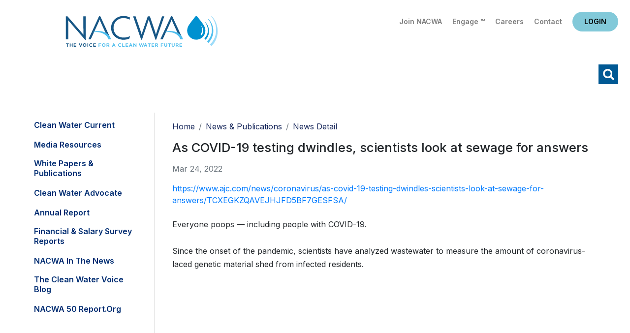

--- FILE ---
content_type: text/html; charset=utf-8
request_url: https://www.nacwa.org/news-publications/news-detail/2022/03/25/as-covid-19-testing-dwindles-scientists-look-at-sewage-for-answers
body_size: 45109
content:
 <!DOCTYPE html> <html lang="en"> <head> <meta charset="utf-8" /> <title>
	As COVID-19 testing dwindles, scientists look at sewage for answers
</title> <link href="/ResourcePackages/Bootstrap4/assets/dist/css/main.min.css?package=Bootstrap4" rel="stylesheet" type="text/css" /> <meta name="viewport" content="width=device-width, initial-scale=1, shrink-to-fit=no"> <script src="https://ajax.googleapis.com/ajax/libs/jquery/3.5.1/jquery.min.js"></script> <script src="/ResourcePackages/Bootstrap4/assets/dist/js/bootstrap.min.js"></script> <link href="https://fonts.googleapis.com/css2?family=Inter:wght@400;500;600;700;800;900&display=swap" rel="stylesheet"> <link rel="stylesheet" media="screen" href="//use.fontawesome.com/releases/v5.4.1/css/all.css"> <link rel="stylesheet" media="screen" href="/CSS/nacwa2020/jquery-simple-mobilemenu.css"> <link href="/backtotop/css/backTop.css" type="text/css" rel="stylesheet" media="all"> <link href="//kendo.cdn.telerik.com/2020.3.1118/styles/kendo.common.min.css" media="all" rel="stylesheet" type="text/css"> <link href="/CSS/nacwa2020/2020nacwa.css?v1.3" rel="stylesheet" type="text/css"> <!-- Google tag (gtag.js) --> <script async src="https://www.googletagmanager.com/gtag/js?id=G-EJGD0H9EQT"></script> <script>
  window.dataLayer = window.dataLayer || [];
  function gtag(){dataLayer.push(arguments);}
  gtag('js', new Date());

  gtag('config', 'G-EJGD0H9EQT');
    </script> <script type="text/javascript">

    $(document).ready (function () {
        jQuery(".mobileNavTop").detach().appendTo('.mobile_menu_top');
    });
</script><meta name="Generator" content="Sitefinity 15.2.8424.0 DX" /><link rel="canonical" href="https://www.nacwa.org/news-publications/news-detail/2022/03/25/as-covid-19-testing-dwindles-scientists-look-at-sewage-for-answers" /><meta name="viewport" content="width=device-width, initial-scale=1.0" /><script type="text/javascript">
	(function() {var _rdDeviceWidth = (window.innerWidth > 0) ? window.innerWidth : screen.width;var _rdDeviceHeight = (window.innerHeight > 0) ? window.innerHeight : screen.height;var _rdOrientation = (window.width > window.height) ? 'landscape' : 'portrait';})();
</script></head> <body  class="subsubpage"> <script src="/ScriptResource.axd?d=6DQe8ARl7A9TiuWej5ttCr9myuljUCr35mpK2uL_CePZkPbTSeXlcCMJeapvsHyfbpB-MZHbHahsu1BW8e_7uFtgmNObv-KlKoz-P63dyQs8vBQqvPStR_9EGUjSsJvHJ9afNbRYQePE2HIe_ARL61FB5YbkPoRwXR-LhYW687EWJZip9-Mo8uSrsxYc74sZ0&amp;t=ffffffffb57ac1f5" type="text/javascript"></script><script src="/ScriptResource.axd?d=74FHISOx3fOPKwLxL0RMYlNtmgvbvgx_AEnbBp6nqF9PaeqpGV3bL9Cy3gCtchnTC2_e0XeLYJAGKiBGt5x5EmYtiybPgtUHFtcrF4MVD0iWwBtZhn0G7ph9mL4Tu9Yf38DUAKqEXB8lkl9lhdWALZ3MYp_74mIt84AmOGR-UgZyFv_M-J9kCFUrgj-Sze8l0&amp;t=ffffffffb57ac1f5" type="text/javascript"></script><script src="/ScriptResource.axd?d=BipRCKUteAIr0PTUVR7xo7MQNLlTL1usoeWcf5M3Ox095lPzlQW3k6TbQRVL60LXI4Wkvr-ShtPzLxCIRZVnZFal6AIq7aIGz7taFDh88-leNFgtuP_xHnnOeBHA1DwxFS9Hw2k1oHFVSnRgQqcQk_Q7jLhBrFcqy1ZRqPSd5_YrJmAXCftimDHxr-Rjd93s0&amp;t=ffffffffb57ac1f5" type="text/javascript"></script> <header class="px-4 pt-3"> <div class="headerTop d-flex flex-column flex-md-row"> <div class="headlogo order-2 order-md-1 p-3 text-center text-md-left"><a href="/home">Home</a></div> <div class="utility order-1 order-md-2 flex-grow-1 text-right pt-2"> <div class="utilityLinks">
<div id="utilityNavHere_TC6AE125E023_Col00" class="sf_colsIn" data-sf-element="Container" data-placeholder-label="NonSearchableContainer">
<div >
    <div ><a href="/about-us/join-nacwa">Join NACWA</a>
<a href="https://www.nacwaengage.org/home/memberhome">Engage &trade;</a>
<a href="https://jobs.nacwa.org/jobs">Careers</a>
<a href="/about-us/staff-directory">Contact</a></div>    
</div>
</div>

</div> <div class="headlogin">
<div id="loginHere_TC6AE125E022_Col00" class="sf_colsIn" data-sf-element="Container" data-placeholder-label="NonSearchableContainer"><div id="data">
    <small>Loading...</small>
</div>

<script language="JavaScript">
    (function ($) {
        $(function () {
            $.ajax({
                url: '/rest-api/ajax-widget-data?url=' + window.location.href,
                cache: false,
                success: function (response) {
                    debugger;
                    if (response && response.ViewData) {
                        var data = response.ViewData;
                        $('#data')[0].innerHTML = data;
                    }
                    else {
                        $('#data')[0].innerHTML = "Unknown response (" + response + ")";
                    }
                }
            });
        });
    }(jQuery));
</script>
</div></div> </div> </div> <div class="headerBtm mt-0 mt-md-2 text-right"> <div class="navwrap">
<div id="navHere_TC6AE125E021_Col00" class="sf_colsIn" data-sf-element="Container" data-placeholder-label="NonSearchableContainer">




<div  style="display:none" class="vtcDDown">

        

        

        <div class="sfNavWrp sfNavHorizontalDropDownWrp" id='navbar-1'>
            <ul id="navigationUl"  class="sfNavHorizontalDropDown sfNavList">
        <li >
            <a href="/my-nacwa" >My NACWA</a>
        </li>
        <li >
            <a  href="/issues-in-depth" id='navbarDropdownMenuLink-1'>Issues Overview</a>
            <ul id='childNodesContainer'>
                            <li>
                <a  href="/issues-in-depth/paying-for-clean-water" >Paying for Clean Water</a>
            </li>
            <li>
                <a  href="/issues-in-depth/advancing-smarter-more-holistic-regulations" >Advancing Smarter Regulations &amp; Enforcement</a>
            </li>
            <li>
                <a  href="/issues-in-depth/promoting-innovation-to-address-21st-century-challenges" >Promoting Innovation to Address 21st Century Challenges</a>
            </li>
            <li>
                <a  href="/issues-in-depth/modernizing-the-clean-water-paradigm" >Modernizing the Clean Water Paradigm</a>
            </li>

            </ul>
        </li>
        <li >
            <a  href="/advocacy-analysis" id='navbarDropdownMenuLink-1'>Advocacy &amp; Analysis</a>
            <ul id='childNodesContainer'>
                            <li>
                <a  href="/advocacy-analysis/advocacy-alerts" >Advocacy Alerts</a>
            </li>
            <li>
                <a href="/advocacy-analysis/campaigns" >
                    Advocacy Priorities 

                </a>
                <ul id='childNodesContainer'>
                                <li>
                <a href="/advocacy-analysis/campaigns/pfas" >
                    PFAS

                </a>
                <ul id='childNodesContainer'>
                                <li>
                <a  href="/advocacy-analysis/campaigns/pfas/biosolids-communications-toolkit" >Biosolids Communications Toolkit&#160;</a>
            </li>

                </ul>
            </li>
            <li>
                <a  href="/advocacy-analysis/campaigns/environmental-justice" >Environmental Justice</a>
            </li>
            <li>
                <a  href="/advocacy-analysis/campaigns/biosolids" >Biosolids</a>
            </li>
            <li>
                <a  href="/advocacy-analysis/campaigns/communications" >Communications </a>
            </li>
            <li>
                <a  href="/advocacy-analysis/campaigns/climate-adaptation-resiliency" >Climate Adaptation &amp; Resiliency</a>
            </li>
            <li>
                <a  href="/advocacy-analysis/campaigns/nutrients-farm-bill" >Nutrients &amp; Farm Bill </a>
            </li>
            <li>
                <a  href="/advocacy-analysis/campaigns/infrastructure-funding-affordability" >Infrastructure Funding &amp; Affordability </a>
            </li>
            <li>
                <a  href="/advocacy-analysis/campaigns/water-infrastructure-flexibility-act" >Integrated Planning </a>
            </li>
            <li>
                <a  href="/advocacy-analysis/campaigns/national-stormwater-advocacy-network" >Stormwater</a>
            </li>
            <li>
                <a  href="/advocacy-analysis/campaigns/toilets-are-not-trashcans" >Toilets Are Not Trashcans</a>
            </li>
            <li>
                <a  href="/advocacy-analysis/campaigns/tax-exempt-municipal-bond-resource-hub" >Tax-Exempt Municipal Bonds</a>
            </li>
            <li>
                <a  href="/advocacy-analysis/campaigns/affordable-water-resilient-communities-campaign" >Affordable Water, Resilient Communities Campaign</a>
            </li>
            <li>
                <a  href="/advocacy-analysis/campaigns/cwa-sdwa-intersection" >CWA-SDWA Intersection</a>
            </li>
            <li>
                <a  href="/advocacy-analysis/campaigns/water-resources-utility-of-the-future" >Water Resources Utility of the Future </a>
            </li>
            <li>
                <a  href="/advocacy-analysis/campaigns/water-quality-nutrients-nonpoint-source-issues" >Water Quantity/Water Quality Nexus </a>
            </li>

                </ul>
            </li>
            <li>
                <a  href="/advocacy-analysis/congressional-tb" >Congressional Toolbox</a>
            </li>
            <li>
                <a  href="/advocacy-analysis/legislative-updates" >Legislative Updates</a>
            </li>
            <li>
                <a  href="/advocacy-analysis/regulatory-updates" >Regulatory Updates</a>
            </li>
            <li>
                <a  href="/advocacy-analysis/communications-updates" >Communications Updates</a>
            </li>
            <li>
                <a  href="/advocacy-analysis/litigation-tracking" >Litigation Tracking</a>
            </li>

            </ul>
        </li>
        <li >
            <a  href="/news-publications" id='navbarDropdownMenuLink-1'>News &amp; Publications</a>
            <ul id='childNodesContainer'>
                            <li>
                <a  href="/news-publications/clean-water-current---clean-current" >Clean Water Current</a>
            </li>
            <li>
                <a  href="/news-publications/media-resources" >Media Resources</a>
            </li>
            <li>
                <a  href="/news-publications/white-papers-publications" >White Papers &amp; Publications</a>
            </li>
            <li>
                <a  href="/news-publications/clean-water-advocate" >Clean Water Advocate</a>
            </li>
            <li>
                <a  href="/news-publications/annual-report" >Annual Report</a>
            </li>
            <li>
                <a  href="/news-publications/financial-survey-nacwa-index" >Financial &amp; Salary Survey Reports</a>
            </li>
            <li>
                <a  href="/news-publications/nacwa-news" >NACWA in the News</a>
            </li>
            <li>
                <a  href="/news-publications/the-water-voice" >The Clean Water Voice Blog</a>
            </li>
            <li>
                <a  href="/news-publications/nacwa-50-report" >NACWA 50 Report.org</a>
            </li>

            </ul>
        </li>
        <li >
            <a  href="/conferences-events" id='navbarDropdownMenuLink-1'>Conferences &amp; Events</a>
            <ul id='childNodesContainer'>
                            <li>
                <a  href="/conferences-events/events-at-a-glance" >Events at a Glance</a>
            </li>
            <li>
                <a  href="/conferences-events/2026-winter-conference" >2026 Winter Conference</a>
            </li>
            <li>
                <a  href="/conferences-events/2025-pretreatment-virtual-workshop" >2025 Pretreatment Virtual Workshop</a>
            </li>
            <li>
                <a  href="/conferences-events/26sponsorship" >Sponsorship Opportunities</a>
            </li>
            <li>
                <a  href="/conferences-events/events-archive" >Events Archive</a>
            </li>

            </ul>
        </li>
        <li >
            <a  href="/resources" id='navbarDropdownMenuLink-1'>Resources</a>
            <ul id='childNodesContainer'>
                            <li>
                <a  href="/resources/my-nacwa" >My NACWA</a>
            </li>
            <li>
                <a  href="/resources/membership-directory" >Membership Directory</a>
            </li>
            <li>
                <a  href="/resources/career-center" >Clean Water Careers</a>
            </li>
            <li>
                <a  href="/resources/congressional-toolbox" >Congressional Toolbox</a>
            </li>
            <li>
                <a  href="/resources/core-leadership" >Core Leadership</a>
            </li>

            </ul>
        </li>
        <li >
            <a  href="/about-us" id='navbarDropdownMenuLink-1'>About Us</a>
            <ul id='childNodesContainer'>
                            <li>
                <a href="/about-us/join-nacwa" >
                    Join NACWA

                </a>
                <ul id='childNodesContainer'>
                                <li>
                <a  href="/about-us/join-nacwa/how-to-join" >How to Join</a>
            </li>
            <li>
                <a  href="/about-us/join-nacwa/why-nacwa-why-now" >Why NACWA? Why Now?</a>
            </li>
            <li>
                <a  href="/about-us/join-nacwa/membership-dues-schedule" >Membership Dues</a>
            </li>
            <li>
                <a  href="/about-us/join-nacwa/request-information" >Request Information</a>
            </li>

                </ul>
            </li>
            <li>
                <a  href="/about-us/board-of-directors" >Board of Directors</a>
            </li>
            <li>
                <a  href="/about-us/committees-workgroups" >Committees</a>
            </li>
            <li>
                <a  href="/about-us/member-agencies-affiliates" >Member Agencies &amp; Affiliates</a>
            </li>
            <li>
                <a  href="/about-us/staff-directory" >Staff Directory</a>
            </li>
            <li>
                <a href="/about-us/awards" >
                    Awards Programs

                </a>
                <ul id='childNodesContainer'>
                                <li>
                <a  href="/about-us/awards/nacwa-awards-shop" >Awards Shop</a>
            </li>
            <li>
                <a href="/about-us/awards/cwa" >
                    Clean Water Advocate Recognition Program

                </a>
                <ul id='childNodesContainer'>
                                <li>
                <a  href="/about-us/awards/cwa/advocacy-honorees" >Current CWA Honorees</a>
            </li>
            <li>
                <a  href="/about-us/awards/cwa/cwa-past-honorees" >CWA Past Honorees</a>
            </li>

                </ul>
            </li>
            <li>
                <a href="/about-us/awards/eim" >
                    Excellence in Management Recognition Program

                </a>
                <ul id='childNodesContainer'>
                                <li>
                <a  href="/about-us/awards/eim/eim-past-honorees" >EIM Past Honorees</a>
            </li>

                </ul>
            </li>
            <li>
                <a href="/about-us/awards/hall-of-fame" >
                    Hall of Fame

                </a>
                <ul id='childNodesContainer'>
                                <li>
                <a  href="/about-us/awards/hall-of-fame/hall-of-fame-past-honorees" >Hall of Famers</a>
            </li>

                </ul>
            </li>
            <li>
                <a href="/about-us/awards/neaa" >
                    National Environmental Achievement Awards

                </a>
                <ul id='childNodesContainer'>
                                <li>
                <a  href="/about-us/awards/neaa/neaa-honorees" >Current NEAA Honorees</a>
            </li>
            <li>
                <a  href="/about-us/awards/neaa/neaa-past-honorees" >NEAA Past Honorees</a>
            </li>

                </ul>
            </li>
            <li>
                <a href="/about-us/awards/peak" >
                    Peak Performance Awards

                </a>
                <ul id='childNodesContainer'>
                                <li>
                <a  href="/about-us/awards/peak/peak-application" >Peak Award Application</a>
            </li>
            <li>
                <a  href="/about-us/awards/peak/peak-honorees" >Current Peak Honorees</a>
            </li>
            <li>
                <a  href="/about-us/awards/peak/peak-past-honorees" >Peak Past Honorees</a>
            </li>
            <li>
                <a  href="/about-us/awards/peak/peak-video-archive" >Peak Video Archive</a>
            </li>
            <li>
                <a  href="/about-us/awards/peak/peak-performance-wear" >Peak Performance Wear</a>
            </li>

                </ul>
            </li>
            <li>
                <a  href="/about-us/awards/uotft" >Utility of the Future Today Recognition Program</a>
            </li>

                </ul>
            </li>
            <li>
                <a  href="/about-us/member-spotlight" >Member Spotlight</a>
            </li>
            <li>
                <a  href="/about-us/association-governance" >Association Governance</a>
            </li>

            </ul>
        </li>
            </ul>
        </div>

</div>







<script type="text/javascript">
    function navReady() {
       
        $(".vtcDDown").css("display", "block");
        $("#childNodesContainer").width(500);
    }
 
    $(document).ready(function ($) {
        var whetherToOpenOnClick = false;

        var kendoMenu = $('.sfNavHorizontalDropDown').not('.k-menu').kendoMenu({
            animation: false,
            openOnClick: whetherToOpenOnClick,
            open:
            
                function (e) {
                if (window.DataIntelligenceSubmitScript) {
                    var item = $(e.item);

                    DataIntelligenceSubmitScript._client.sentenceClient.writeSentence({
                        predicate: "Toggle navigation",
                        object: item.find("a:first").text(),
                        objectMetadata: [
                                                    {
                                                        'K': 'PageTitle',
                                                        'V': document.title
                                                    },
                                                    {
                                                        'K': 'PageUrl',
                                                        'V': location.href
                                                    }
                        ]
                    });
                }
                }
        }).data('kendoMenu');

        if (whetherToOpenOnClick && kendoMenu) {
            jQuery(kendoMenu.element).find("li:has(ul) > a").attr("href", "javascript:void(0)");
        }

        navReady();
    });


</script>
</div></div> <a class="schike" href="#">Search</a> </div> </header> <div class="searchwrap"> <div class="searchinner"> <div class="container p-2"> <div class="row"> <div class="col"><div class="schInner"><div class="schhere">

<div class="form-inline">
<div class="form-group sf-search-input-wrapper" role="search">
    <input type="search" title="Search input" placeholder="Search" id="d4e3a338-7bc4-43fd-b1d8-53dbba55dc4f" class="form-control" value="" aria-autocomplete="both" aria-describedby='SearchInfo-1' />
    <button type="button" class="btn btn-primary ml-2" id="28abd7e9-c1c1-4faf-976e-84574a67bb86" >Search</button>
    <span id='SearchInfo-1' aria-hidden="true" hidden>When autocomplete results are available use up and down arrows to review and enter to select.</span>
</div>

<input type="hidden" data-sf-role="resultsUrl" value="/search-results" />
<input type="hidden" data-sf-role="indexCatalogue" value="main" />
<input type="hidden" data-sf-role="wordsMode" value="AllWords" />
<input type="hidden" data-sf-role="disableSuggestions" value='true' />
<input type="hidden" data-sf-role="minSuggestionLength" value="3" />
<input type="hidden" data-sf-role="suggestionFields" value="Title,Content" />
<input type="hidden" data-sf-role="language" value="en" />
<input type="hidden" data-sf-role="siteId" value="f1bf76be-1dca-4780-8218-29ed1fc8ff42" />
<input type="hidden" data-sf-role="suggestionsRoute" value="/restapi/search/suggestions" />
<input type="hidden" data-sf-role="searchTextBoxId" value='#d4e3a338-7bc4-43fd-b1d8-53dbba55dc4f' />
<input type="hidden" data-sf-role="searchButtonId" value='#28abd7e9-c1c1-4faf-976e-84574a67bb86' />
</div>




</div><a id="schclose" href="javascript:void(0)">X</a></div></div> </div> </div> </div> </div> <main class="pt-3"> <div class="container pb-3"> <div class="row"> <div class="l3Columns"> <div class="l3Left"> <div class="leftNav">
<div id="l3leftcolHolder_TC6AE125E020_Col00" class="sf_colsIn" data-sf-element="Container" data-placeholder-label="NonSearchableContainer">




<div>
    

      <ul class="collapsibleNav">
     <li class="">

                 <a href="/news-publications/clean-water-current---clean-current" target="_self">Clean Water Current</a>

</li>
     <li class="">

                 <a href="/news-publications/media-resources" target="_self">Media Resources</a>

</li>
     <li class="">

                 <a href="/news-publications/white-papers-publications" target="_self">White Papers &amp; Publications</a>

</li>
     <li class="">

                 <a href="/news-publications/clean-water-advocate" target="_self">Clean Water Advocate</a>

</li>
     <li class="">

                 <a href="/news-publications/annual-report" target="_self">Annual Report</a>

</li>
     <li class="">

                 <a href="/news-publications/financial-survey-nacwa-index" target="_self">Financial &amp; Salary Survey Reports</a>

</li>
     <li class="">

                 <a href="/news-publications/nacwa-news" target="_self">NACWA in the News</a>

</li>
     <li class="">

                 <a href="/news-publications/the-water-voice" target="_self">The Clean Water Voice Blog</a>

</li>
     <li class="">

                 <a href="/news-publications/nacwa-50-report" target="_blank">NACWA 50 Report.org</a>

</li>
    </ul>
    <script>
        var toggler = document.getElementsByClassName("toggleTree mainTree");
        var i;

        for (i = 0; i < toggler.length; i++) {
            toggler[i].addEventListener("click", function () {
                this.parentElement.querySelector(".nested").classList.toggle("active");
                this.classList.toggle("tt-down");
            });
        }
        $(".current > ul.nested").addClass('active');
        $(".current > .toggleTree").addClass('tt-down');
    </script>
</div>





</div></div> <div></div> </div> <div class="l3Right"> <div class="px-3 px-lg-0"> <div class="l3crumbs py-2">
<div id="breadSocialHolder_TC6AE125E019_Col00" class="sf_colsIn" data-sf-element="Container" data-placeholder-label="NonSearchableContainer">
<div>
    <nav aria-label="Full path to the current page">
        <ol class="sf-breadscrumb breadcrumb">
                    <li class="breadcrumb-item"><a href="/">Home </a></li>
                    <li class="breadcrumb-item"><a href="/news-publications">News &amp; Publications </a></li>
                    <li class="breadcrumb-item active" aria-current="page">News Detail</li>
        </ol>
    </nav>
</div>
</div></div> <div class="l3title">
</div> <div class="l3content">

<div >
    <h3>
        <span >As COVID-19 testing dwindles, scientists look at sewage for answers</span>

    </h3>

    <div class="text-muted my-3">
        Mar 24, 2022
        
        
    </div>
    <div ><a href="https://www.ajc.com/news/coronavirus/as-covid-19-testing-dwindles-scientists-look-at-sewage-for-answers/TCXEGKZQAVEJHJFD5BF7GESFSA/">https://www.ajc.com/news/coronavirus/as-covid-19-testing-dwindles-scientists-look-at-sewage-for-answers/TCXEGKZQAVEJHJFD5BF7GESFSA/</a><br />
<br />
<div>
<div>
<p data-index="1">Everyone poops &mdash; including people with COVID-19.<br />
<br />
Since the onset of the pandemic, scientists have analyzed wastewater to measure the amount of coronavirus-laced genetic material shed from infected residents.</p>
</div>
</div>
<div>
<div>
<div>
<div id="div-id-RP01-Story-Desktop" data-google-query-id="CLaMiaK6j_cCFV3t9QIdVfQJZw">
<div id="google_ads_iframe_/21849707860/atlanta_np/ajc_web_default/news/coronavirus_3__container__"><iframe id="google_ads_iframe_/21849707860/atlanta_np/ajc_web_default/news/coronavirus_3" name="google_ads_iframe_/21849707860/atlanta_np/ajc_web_default/news/coronavirus_3" title="3rd party ad content" width="300" height="600" scrolling="no" marginwidth="0" marginheight="0" frameborder="0" role="region" aria-label="Advertisement" tabindex="0" data-google-container-id="4" data-load-complete="true"></iframe></div>
</div>
</div>
<p data-index="2">Since the onset of the pandemic, scientists have analyzed wastewater to measure the amount of coronavirus-laced genetic material shed from infected residents. They&rsquo;re able to use that data to identify p ...</p>
<div>&nbsp;</div>
</div>
</div>
<div><span style="color: #313132; font-family: Gordita, Arial, sans-serif; font-size: 14px;"><br />
</span></div></div>

    
</div></div> </div> </div> </div> </div> </div><div>
</div> </main> <footer class="py-5"> <div class="container"> <div class="row"> <div class="col-12 col-lg-3 footOne"> 
<div id="footOne_TC6AE125E024_Col00" class="sf_colsIn" data-sf-element="Container" data-placeholder-label="NonSearchableContainer">
<div class="mb-3" >
    <div ><a href="/home"><img src="/images/default-source/default-2021/nacwa-logo-white-f.svg?sfvrsn=10fb61_0" alt="nacwa-logo-white-f" title="nacwa-logo-white-f" data-displaymode="Original" /></a></div>    
</div>
</div><div id="footOne_TC6AE125E025_Col00" class="sf_colsIn" data-sf-element="Container" data-placeholder-label="NonSearchableContainer">
<div >
    <div ><p>1130 Connecticut Ave NW<br />Suite 1050<br />Washington D.C. 20036</p><p><em class="fas fa-phone"></em>&nbsp;202.833.2672</p><p><em class="fas fa-fax"></em>&nbsp;888.267.9505</p><p><em class="fas fa-envelope"></em>&nbsp;<a href="mailto:info@nacwa.org">info@nacwa.org</a></p></div>    
</div>
</div> </div> <div class="col-12 col-lg-9"> <div class="row"> <div class="col-12 col-md-4 footTwo"> 
<div id="footTwo_TC6AE125E030_Col00" class="sf_colsIn" data-sf-element="Container" data-placeholder-label="NonSearchableContainer">
<div >
    <div ><ul class="list-unstyled"><li><a href="/issues-in-depth">Issues Overview</a></li><li><a href="/news-publications">News &amp; Publications</a></li><li><a href="/resources">Resources</a></li></ul></div>    
</div>
</div> </div> <div class="col-12 col-md-4  footThree"> 
<div id="footThree_TC6AE125E029_Col00" class="sf_colsIn" data-sf-element="Container" data-placeholder-label="NonSearchableContainer">
<div >
    <div ><ul class="list-unstyled"><li><a href="/advocacy-analysis">Advocacy &amp; Analysis</a></li><li><a href="/conferences-events">Conferences &amp; Events</a></li><li><a href="/about-us">About Us</a></li></ul></div>    
</div>
</div> </div> <div class="ccol-12 col-md-4 footFour"> 
<div id="footFour_TC6AE125E028_Col00" class="sf_colsIn" data-sf-element="Container" data-placeholder-label="NonSearchableContainer">
<div >
    <div >Follow Us
<div class="footsocial"><a class="fs-fb" href="https://www.facebook.com/National-Association-of-Clean-Water-Agencies-1861367844098838/"></a><a class="fs-tw" href="https://twitter.com/nacwa"></a><a class="fs-li" href="https://www.linkedin.com/company/national-association-of-clean-water-agencies-nacwa-"></a><a class="fs-yt" href="https://www.youtube.com/nacwaorg"></a></div></div>    
</div>
</div> </div> </div> <div class="footUtCright"> <div class="row"><div class="col-12 col-lg-8 footUtility">
<div id="footUtility_TC6AE125E026_Col00" class="sf_colsIn" data-sf-element="Container" data-placeholder-label="NonSearchableContainer">
<div >
    <div ><a href="/terms-conditions">Terms of Use</a>&nbsp;|&nbsp;<a href="/sitemap">Sitemap</a>&nbsp;|&nbsp;<a href="/about-us/staff-directory">Contact Us</a></div>    
</div>
</div></div><div class="col-12 col-lg-4 footUtility">
<div id="footCright_TC6AE125E027_Col00" class="sf_colsIn" data-sf-element="Container" data-placeholder-label="NonSearchableContainer">
<div >
    <div >&copy; 2026 NACWA</div>    
</div>
</div></div></div> </div> </div> </div> </div> </footer> <a id='backTop'>Back To Top</a> <div class="mobileNavTop"> 

<div class="form-inline">
<div class="form-group sf-search-input-wrapper" role="search">
    <input type="search" title="Search input" placeholder="Search" id="0b555fa8-944e-46dd-8598-1e3cd7b76b0d" class="form-control" value="" aria-autocomplete="both" aria-describedby='SearchInfo-2' />
    <button type="button" class="btn btn-primary ml-2" id="437814fd-2724-40a7-b91a-5a4551ffa636" >Search</button>
    <span id='SearchInfo-2' aria-hidden="true" hidden>When autocomplete results are available use up and down arrows to review and enter to select.</span>
</div>

<input type="hidden" data-sf-role="resultsUrl" value="/search-results" />
<input type="hidden" data-sf-role="indexCatalogue" value="main" />
<input type="hidden" data-sf-role="wordsMode" value="AllWords" />
<input type="hidden" data-sf-role="disableSuggestions" value='true' />
<input type="hidden" data-sf-role="minSuggestionLength" value="3" />
<input type="hidden" data-sf-role="suggestionFields" value="Title,Content" />
<input type="hidden" data-sf-role="language" value="en" />
<input type="hidden" data-sf-role="siteId" value="f1bf76be-1dca-4780-8218-29ed1fc8ff42" />
<input type="hidden" data-sf-role="suggestionsRoute" value="/restapi/search/suggestions" />
<input type="hidden" data-sf-role="searchTextBoxId" value='#0b555fa8-944e-46dd-8598-1e3cd7b76b0d' />
<input type="hidden" data-sf-role="searchButtonId" value='#437814fd-2724-40a7-b91a-5a4551ffa636' />
</div>




<div id="mobileTop_TC6AE125E032_Col00" class="sf_colsIn" data-sf-element="Container" data-placeholder-label="NonSearchableContainer">
<div class="mobile-eyebrow" >
    <div ><a class="ebJoin" href="/about-us/join-nacwa">Join NACWA</a> <a class="ebEngage" href="https://www.nacwaengage.org/home/memberhome">Engage&trade;</a>
<a class="ebCareers" href="/resources/career-center">Careers</a> <a class="ebContact" href="/about-us/staff-directory">Contact Us</a><!-- HIDING BLOG LINK <a class="ebBlog" href="https://thewatervoice.org/" target="_blank">Blog</a> --></div>    
</div>
</div> </div> 
<div id="mobileBottom_TC6AE125E031_Col00" class="sf_colsIn" data-sf-element="Container" data-placeholder-label="NonSearchableContainer">



<div>
    
    <ul class="mobile_menu">
        <div class="mobile_menu_top"></div>    
    <li class="">

            <a href="/my-nacwa" target="_self">My NACWA</a>

    </li>
    <li class="">

            <a href="/issues-in-depth" target="_self">Issues Overview</a><span></span>

                <ul class="submenu">
    <li class="">

            <a href="/issues-in-depth/paying-for-clean-water" target="_self">Paying for Clean Water</a>

    </li>
    <li class="">

            <a href="/issues-in-depth/advancing-smarter-more-holistic-regulations" target="_self">Advancing Smarter Regulations &amp; Enforcement</a>

    </li>
    <li class="">

            <a href="/issues-in-depth/promoting-innovation-to-address-21st-century-challenges" target="_self">Promoting Innovation to Address 21st Century Challenges</a>

    </li>
    <li class="">

            <a href="/issues-in-depth/modernizing-the-clean-water-paradigm" target="_self">Modernizing the Clean Water Paradigm</a>

    </li>
                </ul>
    </li>
    <li class="">

            <a href="/advocacy-analysis" target="_self">Advocacy &amp; Analysis</a><span></span>

                <ul class="submenu">
    <li class="">

            <a href="/advocacy-analysis/advocacy-alerts" target="_self">Advocacy Alerts</a>

    </li>
    <li class="">

            <a href="/advocacy-analysis/campaigns" target="_self">Advocacy Priorities </a><span></span>

                <ul class="submenu">
    <li class="">

            <a href="/advocacy-analysis/campaigns/pfas" target="_self">PFAS</a><span></span>

                <ul class="submenu">
    <li class="">

            <a href="/advocacy-analysis/campaigns/pfas/biosolids-communications-toolkit" target="_self">Biosolids Communications Toolkit&#160;</a>

    </li>
                </ul>
    </li>
    <li class="">

            <a href="/advocacy-analysis/campaigns/environmental-justice" target="_self">Environmental Justice</a>

    </li>
    <li class="">

            <a href="/advocacy-analysis/campaigns/biosolids" target="_self">Biosolids</a>

    </li>
    <li class="">

            <a href="/advocacy-analysis/campaigns/communications" target="_self">Communications </a>

    </li>
    <li class="">

            <a href="/advocacy-analysis/campaigns/climate-adaptation-resiliency" target="_self">Climate Adaptation &amp; Resiliency</a>

    </li>
    <li class="">

            <a href="/advocacy-analysis/campaigns/nutrients-farm-bill" target="_self">Nutrients &amp; Farm Bill </a>

    </li>
    <li class="">

            <a href="/advocacy-analysis/campaigns/infrastructure-funding-affordability" target="_self">Infrastructure Funding &amp; Affordability </a>

    </li>
    <li class="">

            <a href="/advocacy-analysis/campaigns/water-infrastructure-flexibility-act" target="_self">Integrated Planning </a>

    </li>
    <li class="">

            <a href="/advocacy-analysis/campaigns/national-stormwater-advocacy-network" target="_self">Stormwater</a>

    </li>
    <li class="">

            <a href="/advocacy-analysis/campaigns/toilets-are-not-trashcans" target="_self">Toilets Are Not Trashcans</a>

    </li>
    <li class="">

            <a href="/advocacy-analysis/campaigns/tax-exempt-municipal-bond-resource-hub" target="_self">Tax-Exempt Municipal Bonds</a>

    </li>
    <li class="">

            <a href="/advocacy-analysis/campaigns/affordable-water-resilient-communities-campaign" target="_blank">Affordable Water, Resilient Communities Campaign</a>

    </li>
    <li class="">

            <a href="/advocacy-analysis/campaigns/cwa-sdwa-intersection" target="_self">CWA-SDWA Intersection</a>

    </li>
    <li class="">

            <a href="/advocacy-analysis/campaigns/water-resources-utility-of-the-future" target="_self">Water Resources Utility of the Future </a>

    </li>
    <li class="">

            <a href="/advocacy-analysis/campaigns/water-quality-nutrients-nonpoint-source-issues" target="_self">Water Quantity/Water Quality Nexus </a>

    </li>
                </ul>
    </li>
    <li class="">

            <a href="/advocacy-analysis/congressional-tb" target="_self">Congressional Toolbox</a>

    </li>
    <li class="">

            <a href="/advocacy-analysis/legislative-updates" target="_self">Legislative Updates</a>

    </li>
    <li class="">

            <a href="/advocacy-analysis/regulatory-updates" target="_self">Regulatory Updates</a>

    </li>
    <li class="">

            <a href="/advocacy-analysis/communications-updates" target="_self">Communications Updates</a>

    </li>
    <li class="">

            <a href="/advocacy-analysis/litigation-tracking" target="_self">Litigation Tracking</a>

    </li>
                </ul>
    </li>
    <li class="current active">

            <a href="/news-publications" target="_self">News &amp; Publications</a><span></span>

                <ul class="submenu">
    <li class="">

            <a href="/news-publications/clean-water-current---clean-current" target="_self">Clean Water Current</a>

    </li>
    <li class="">

            <a href="/news-publications/media-resources" target="_self">Media Resources</a>

    </li>
    <li class="">

            <a href="/news-publications/white-papers-publications" target="_self">White Papers &amp; Publications</a>

    </li>
    <li class="">

            <a href="/news-publications/clean-water-advocate" target="_self">Clean Water Advocate</a>

    </li>
    <li class="">

            <a href="/news-publications/annual-report" target="_self">Annual Report</a>

    </li>
    <li class="">

            <a href="/news-publications/financial-survey-nacwa-index" target="_self">Financial &amp; Salary Survey Reports</a>

    </li>
    <li class="">

            <a href="/news-publications/nacwa-news" target="_self">NACWA in the News</a>

    </li>
    <li class="">

            <a href="/news-publications/the-water-voice" target="_self">The Clean Water Voice Blog</a>

    </li>
    <li class="">

            <a href="/news-publications/nacwa-50-report" target="_blank">NACWA 50 Report.org</a>

    </li>
                </ul>
    </li>
    <li class="">

            <a href="/conferences-events" target="_self">Conferences &amp; Events</a><span></span>

                <ul class="submenu">
    <li class="">

            <a href="/conferences-events/events-at-a-glance" target="_self">Events at a Glance</a>

    </li>
    <li class="">

            <a href="/conferences-events/2026-winter-conference" target="_self">2026 Winter Conference</a>

    </li>
    <li class="">

            <a href="/conferences-events/2025-pretreatment-virtual-workshop" target="_self">2025 Pretreatment Virtual Workshop</a>

    </li>
    <li class="">

            <a href="/conferences-events/26sponsorship" target="_blank">Sponsorship Opportunities</a>

    </li>
    <li class="">

            <a href="/conferences-events/events-archive" target="_self">Events Archive</a>

    </li>
                </ul>
    </li>
    <li class="">

            <a href="/resources" target="_self">Resources</a><span></span>

                <ul class="submenu">
    <li class="">

            <a href="/resources/my-nacwa" target="_self">My NACWA</a>

    </li>
    <li class="">

            <a href="/resources/membership-directory" target="_self">Membership Directory</a>

    </li>
    <li class="">

            <a href="/resources/career-center" target="_blank">Clean Water Careers</a>

    </li>
    <li class="">

            <a href="/resources/congressional-toolbox" target="_self">Congressional Toolbox</a>

    </li>
    <li class="">

            <a href="/resources/core-leadership" target="_blank">Core Leadership</a>

    </li>
                </ul>
    </li>
    <li class="">

            <a href="/about-us" target="_self">About Us</a><span></span>

                <ul class="submenu">
    <li class="">

            <a href="/about-us/join-nacwa" target="_self">Join NACWA</a><span></span>

                <ul class="submenu">
    <li class="">

            <a href="/about-us/join-nacwa/how-to-join" target="_self">How to Join</a>

    </li>
    <li class="">

            <a href="/about-us/join-nacwa/why-nacwa-why-now" target="_self">Why NACWA? Why Now?</a>

    </li>
    <li class="">

            <a href="/about-us/join-nacwa/membership-dues-schedule" target="_self">Membership Dues</a>

    </li>
    <li class="">

            <a href="/about-us/join-nacwa/request-information" target="_self">Request Information</a>

    </li>
                </ul>
    </li>
    <li class="">

            <a href="/about-us/board-of-directors" target="_self">Board of Directors</a>

    </li>
    <li class="">

            <a href="/about-us/committees-workgroups" target="_self">Committees</a>

    </li>
    <li class="">

            <a href="/about-us/member-agencies-affiliates" target="_self">Member Agencies &amp; Affiliates</a>

    </li>
    <li class="">

            <a href="/about-us/staff-directory" target="_self">Staff Directory</a>

    </li>
    <li class="">

            <a href="/about-us/awards" target="_self">Awards Programs</a><span></span>

                <ul class="submenu">
    <li class="">

            <a href="/about-us/awards/nacwa-awards-shop" target="_blank">Awards Shop</a>

    </li>
    <li class="">

            <a href="/about-us/awards/cwa" target="_self">Clean Water Advocate Recognition Program</a><span></span>

                <ul class="submenu">
    <li class="">

            <a href="/about-us/awards/cwa/advocacy-honorees" target="_self">Current CWA Honorees</a>

    </li>
    <li class="">

            <a href="/about-us/awards/cwa/cwa-past-honorees" target="_self">CWA Past Honorees</a>

    </li>
                </ul>
    </li>
    <li class="">

            <a href="/about-us/awards/eim" target="_self">Excellence in Management Recognition Program</a><span></span>

                <ul class="submenu">
    <li class="">

            <a href="/about-us/awards/eim/eim-past-honorees" target="_self">EIM Past Honorees</a>

    </li>
                </ul>
    </li>
    <li class="">

            <a href="/about-us/awards/hall-of-fame" target="_self">Hall of Fame</a><span></span>

                <ul class="submenu">
    <li class="">

            <a href="/about-us/awards/hall-of-fame/hall-of-fame-past-honorees" target="_self">Hall of Famers</a>

    </li>
                </ul>
    </li>
    <li class="">

            <a href="/about-us/awards/neaa" target="_self">National Environmental Achievement Awards</a><span></span>

                <ul class="submenu">
    <li class="">

            <a href="/about-us/awards/neaa/neaa-honorees" target="_self">Current NEAA Honorees</a>

    </li>
    <li class="">

            <a href="/about-us/awards/neaa/neaa-past-honorees" target="_self">NEAA Past Honorees</a>

    </li>
                </ul>
    </li>
    <li class="">

            <a href="/about-us/awards/peak" target="_self">Peak Performance Awards</a><span></span>

                <ul class="submenu">
    <li class="">

            <a href="/about-us/awards/peak/peak-application" target="_self">Peak Award Application</a>

    </li>
    <li class="">

            <a href="/about-us/awards/peak/peak-honorees" target="_self">Current Peak Honorees</a>

    </li>
    <li class="">

            <a href="/about-us/awards/peak/peak-past-honorees" target="_self">Peak Past Honorees</a>

    </li>
    <li class="">

            <a href="/about-us/awards/peak/peak-video-archive" target="_self">Peak Video Archive</a>

    </li>
    <li class="">

            <a href="/about-us/awards/peak/peak-performance-wear" target="_blank">Peak Performance Wear</a>

    </li>
                </ul>
    </li>
    <li class="">

            <a href="/about-us/awards/uotft" target="_self">Utility of the Future Today Recognition Program</a>

    </li>
                </ul>
    </li>
    <li class="">

            <a href="/about-us/member-spotlight" target="_self">Member Spotlight</a>

    </li>
    <li class="">

            <a href="/about-us/association-governance" target="_self">Association Governance</a>

    </li>
                </ul>
    </li>
    </ul>
</div>





</div>

 <script src="/backtotop/jquery.backTop.min.js"></script> <script>
        $('#backTop').backTop({
            'position': 1600,
            'speed': 500,
            'color': 'red',
        });
        </script> <script src="/js/scrollClass.min.js"></script> <script src="/js/jquery-simple-mobilemenu.js"></script> <script type="text/javascript" src="//kendo.cdn.telerik.com/2020.3.1118/js/kendo.all.min.js"></script> <script src="/js/nacwa2020scripts.js"></script> <!-- Go to www.addthis.com/dashboard to customize your tools --> <script type="text/javascript" src="//s7.addthis.com/js/300/addthis_widget.js#pubid=ra-605a2eca7817b35d"></script>  <script src="/Frontend-Assembly/Telerik.Sitefinity.Frontend.Search/Mvc/Scripts/SearchBox/Search-box.js?package=Bootstrap4&amp;v=NjE3MjQyODQy" type="text/javascript"></script> </body> </html>
